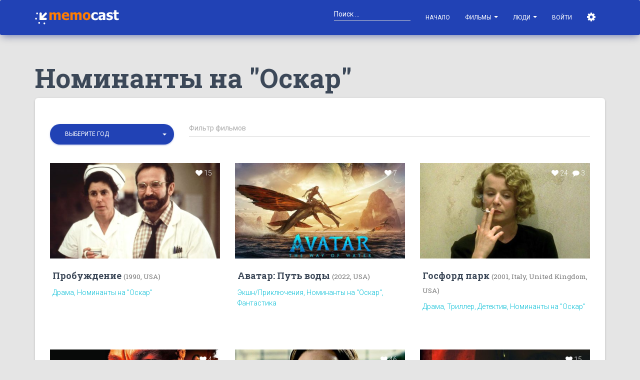

--- FILE ---
content_type: text/html; charset=utf-8
request_url: https://www.memocast.com/videos/nomynanty-na-oskar
body_size: 8410
content:
<!doctype html>
<html data-cast-api-enabled="true">
<head>

    <meta charset="utf-8" />
    <!-- <link rel="apple-touch-icon" sizes="76x76" href="/material/img/apple-icon.png"> -->
    <link rel="icon" href="/favicon.ico" />
    <meta http-equiv="X-UA-Compatible" content="IE=edge,chrome=1" />
    
    <title>Фильмы «Оскара»: лауреаты и номинанты смотреть онлайн | Memocast</title>
    
    <meta content='width=device-width, initial-scale=1.0, maximum-scale=1.0, user-scalable=0' name='viewport' />
    
    <!--     Fonts and icons     -->
    <link rel="stylesheet" type="text/css" href="https://fonts.googleapis.com/css?family=Roboto:300,400,500,700|Roboto+Slab:400,700|Material+Icons" />
    <link rel="stylesheet" href="https://maxcdn.bootstrapcdn.com/font-awesome/latest/css/font-awesome.min.css" />
    
    <!-- CSS Files -->
    <link href="/material/css/bootstrap.min.css" rel="stylesheet" />
    <!-- <link href="/material/css/material-kit.css?v=1.1.0" rel="stylesheet"/> -->
    <link href="/dist/css/material-kit.min.css" rel="stylesheet" />
    
    <link rel="stylesheet" href="/dist/css/lib.min.css" />
    <link rel="stylesheet" href="/dist/css/bundle.min.css" />
    
    <link href="https://unpkg.com/@silvermine/videojs-quality-selector/dist/css/quality-selector.css" rel="stylesheet">
    <link rel="stylesheet" href="/dist/css/silvermine-videojs-chromecast.css">
    <link href="https://vjs.zencdn.net/7.17.0/video-js.css" rel="stylesheet" />
    
    <link href="/bower/flag-icon-css/css/flag-icon.min.css" rel="stylesheet" />
    <link href="/css/autocomplete.css" type="text/css" rel="stylesheet" />
    
    <!-- HTML5 shim and Respond.js IE8 support of HTML5 elements and media queries -->
    <!--[if lt IE 9]>
      <script src="/bower/html5shiv/dist/html5shiv.js"></script>
      <script src="/bower/respond/dest/respond.min.js"></script>
    <![endif]-->
    <meta name="robots" content="index,follow" />
<link rel="canonical" content="/videos/nomynanty-na-oskar" />
<meta name="description" content="«Оскар» – лучшие фильмы лоуреаты и номинанты на премию, смотреть американские фильмы оцененные киноакадемией" />
<link rel="next" href="?skip=20" />
<style type="text/css">
.mmc-category-full-info > .section-title {
    cursor: pointer;
}
</style>


</head>
<body>

    <nav class="navbar navbar-primary" color-on-scroll="200" role="navigation" style="z-index: 1000;">
    <div class="container">
    <div class="navbar-header">
    <button type="button" class="navbar-toggle" data-toggle="collapse">
    <span class="sr-only">Toggle navigation</span>
    <span class="icon-bar"></span>
    <span class="icon-bar"></span>
    <span class="icon-bar"></span>
    </button>
    <a class="navbar-brand" href="/">
        <img src="/img/logo-sv1.png" width="168" alt="Memocast" />
    </a>
    </div>
    
    <div class="collapse navbar-collapse">
    <ul class="nav navbar-nav navbar-right">
    <li>
        <a href="/">Начало</a>
    </li>
    <li class="dropdown">
    <a href="#" class="dropdown-toggle" data-toggle="dropdown">Фильмы <b class="caret"></b></a>
    <ul class="dropdown-menu">
    <li>
        <a href="/videos/all">
            Все фильмы
        </a>
    </li>
    <li>
        <a href="/videos/new">
            Новинки
        </a>
    </li>
    <li>
        <a href="/videos/kids">
            Для детей
        </a>
    </li>
    <li>
        <a href="/category/all">
        Категории
        </a>
    </li>
    <li class="divider"></li>
    <li>
        <a href="/videos/online">
            Смотрят сейчас
        </a>
    </li>
    <li>
        <a href="/videos/tags">
            Популярные тэги
        </a>
    </li>
    <li>
        <a href="/videos/liked">
            Популярное за неделю
        </a>
    </li>
    <li class="divider"></li>
    <li>
        <a href="/comments/">
            Комментарии
        </a>
    </li>
    
    <li class="divider"></li>
    <li>
        <a href="/videos/requests">
            Видео-запросы
        </a>
    </li>
    
    </ul>
    </li>
    
    
    <li class="dropdown">
        <a href="#" class="dropdown-toggle" data-toggle="dropdown">
            Люди
            <b class="caret"></b>
        </a>
        <ul class="dropdown-menu">
        <li>
            <a href="/people/commentators">
                Комментаторы
            </a>
        </li>
        <li class="divider"></li>
        <li>
            <a href="/people/leaders">
                Популярные пользователи
            </a>
        </li>
        <li class="divider"></li>
        <li>
            <a class="dropdown-item" href="/people/online">
                Сейчас на сайте
            </a>
        </li>
        </ul>
    </li>
    
    <li>
        <a href="/login">
            Войти
        </a>
    </li>
    
    <li>
        <a href="#" id="settings-button" class="mmc-popover-triggerer" title="Настройки">
            <i class="fa fa-cog" aria-hidden="true"></i>
        </a>
    </li>
    
    <li class="visible-xs-inline">
        <a href="/search">Поиск</a>
    </li>
    
    </ul>
    <form autocomplete="off" class="navbar-form navbar-right" method="get" action="/search" role="search">
        <div class="form-group form-white">
        <input autocomplete="off" class="form-control memocast-autocomplete-videos" id="tb-videos-autocomplete"
            name="s"
            type="text"
            placeholder="Поиск ..." />
        </div>
    </form>
    
    </div>
    </div>
    </nav>
    
    <div id="mmc-autocomplete" class="mmc-popover-content mmc-autocomplete card card-raised" style="display: none;">
    </div>
    
    <div id="mmc-feed-popup" class="mmc-popover-content mmc-feed-popup card card-raised" style="display: none;">
    </div>
    
    <div id="mmc-video-title-popover" class="card card-raised" style="display: none; z-index: 1000; max-width: 500px;">
    </div>
    
    <div id="settings-popover" class="mmc-popover-content card card-raised" style="width: 300px; z-index: 1000; display: none;">
        <div class="card-content settings">
            <div class="row">
                <div class="col-md-12 text-center">
                    <span class="title">Выберите язык / Select language</span>
                </div>
            </div>
            <div class="row">
                <div class="col-xs-6 text-center">
                    <div class="flag-item rounded active">
                        <a href="/link/locale/ru"><span class="flag-icon flag-icon-ru"></span></a>
                    </div>
                </div>
                <div class="col-xs-6 text-center">
                    <div class="flag-item rounded">
                        <a href="/link/locale/en"><span class="flag-icon flag-icon-us"></span></a>
                    </div>
                </div>
            </div>
            <div class="row">
                <div class="col-xs-12 text-center">
                    <div class="checkbox">
                    	<label>
                    		<input type="checkbox" id="cb-legacy-playback">
                            Использовать старый плеер
                    	</label>
                    </div>
                </div>
            </div>
        </div>
    </div>
	<div class="container" style="padding-top: 15px;">
        <div class="row">
            <div class="col-md-12">


<h1 class="title">Номинанты на &quot;Оскар&quot;</h1>

<div class="card">
    <div class="card-content">

        <form class="form row" id="form-videos-filter">
        <div class="col-md-3">
            <div class="form-group">
                <select id="video-years" class="selectpicker" data-style="btn btn-primary btn-round" data-size="7">
                <option value="" selected>Выберите год</option>
                <option value="2026">2026</option>
                <option value="2025">2025</option>
                <option value="2024">2024</option>
                <option value="2023">2023</option>
                <option value="2022">2022</option>
                <option value="2021">2021</option>
                <option value="2020">2020</option>
                <option value="2019">2019</option>
                <option value="2018">2018</option>
                <option value="2017">2017</option>
                <option value="2016">2016</option>
                <option value="2015">2015</option>
                <option value="2014">2014</option>
                <option value="2013">2013</option>
                <option value="2012">2012</option>
                <option value="2011">2011</option>
                <option value="2010">2010</option>
                <option value="2009">2009</option>
                <option value="2008">2008</option>
                <option value="2007">2007</option>
                <option value="2006">2006</option>
                <option value="2005">2005</option>
                <option value="2004">2004</option>
                <option value="2003">2003</option>
                <option value="2002">2002</option>
                <option value="2001">2001</option>
                <option value="2000">2000</option>
                <option value="1999">1999</option>
                <option value="1998">1998</option>
                <option value="1997">1997</option>
                <option value="1996">1996</option>
                <option value="1995">1995</option>
                <option value="1994">1994</option>
                <option value="1993">1993</option>
                <option value="1992">1992</option>
                <option value="1991">1991</option>
                <option value="1990">1990</option>
                <option value="1989">1989</option>
                <option value="1988">1988</option>
                <option value="1987">1987</option>
                <option value="1986">1986</option>
                <option value="1985">1985</option>
                <option value="1984">1984</option>
                <option value="1983">1983</option>
                <option value="1982">1982</option>
                <option value="1981">1981</option>
                <option value="1980">1980</option>
                <option value="1979">1979</option>
                <option value="1978">1978</option>
                <option value="1977">1977</option>
                <option value="1976">1976</option>
                <option value="1975">1975</option>
                <option value="1974">1974</option>
                <option value="1973">1973</option>
                <option value="1972">1972</option>
                <option value="1971">1971</option>
                <option value="1970">1970</option>
                <option value="1969">1969</option>
                <option value="1968">1968</option>
                <option value="1967">1967</option>
                <option value="1966">1966</option>
                <option value="1965">1965</option>
                <option value="1964">1964</option>
                <option value="1963">1963</option>
                <option value="1962">1962</option>
                <option value="1961">1961</option>
                <option value="1960">1960</option>
                <option value="1959">1959</option>
                <option value="1958">1958</option>
                <option value="1957">1957</option>
                <option value="1956">1956</option>
                <option value="1955">1955</option>
                <option value="1954">1954</option>
                <option value="1953">1953</option>
                <option value="1952">1952</option>
                <option value="1951">1951</option>
                <option value="1950">1950</option>
                <option value="1949">1949</option>
                <option value="1948">1948</option>
                <option value="1947">1947</option>
                <option value="1946">1946</option>
                <option value="1945">1945</option>
                <option value="1944">1944</option>
                <option value="1943">1943</option>
                <option value="1942">1942</option>
                <option value="1941">1941</option>
                <option value="1940">1940</option>
                <option value="1939">1939</option>
                <option value="1938">1938</option>
                <option value="1937">1937</option>
                <option value="1936">1936</option>
                <option value="1935">1935</option>
                <option value="1934">1934</option>
                <option value="1933">1933</option>
                <option value="1932">1932</option>
                <option value="1931">1931</option>
                <option value="1930">1930</option>
                <option value="1929">1929</option>
                <option value="1928">1928</option>
                <option value="1927">1927</option>
                <option value="1926">1926</option>
                <option value="1925">1925</option>
                <option value="1924">1924</option>
                <option value="1921">1921</option>
                <option value="1919">1919</option>
                <option value="1917">1917</option>
                <option value="1915">1915</option>
                <option value="1913">1913</option>
                <option value="1912">1912</option>
                <option value="1903">1903</option>
                </select>
            </div>
        </div>
        

        <div class="col-md-9">
            <div class="form-group">
                <input class="form-control" name="title" placeholder="Фильтр фильмов" id="tb-videos-filter-title" />
            </div>
        </div>

        </form>
        

        <div id="videos">
            
            <div class="row"><!-- begin : row -->
            <div class="col-md-4 mmc-video-item"
            		itemscope itemtype="http://schema.org/Movie"
            		style="height: 100%;" 
            		data-mmc-link="/video/probuzhdenye-1990" 
            		data-video-title-id="59a2f86534f78e9b0013c93a">
            
            		<meta itemprop="image" content="https://www.memocast.com/images/video-title/59a2f86534f78e9b0013c93a?width=480&height=270" />
            		<meta itemprop="dateCreated" content="1990" />
            		<meta itemprop="director" content="Пенни Маршалл" />
            
            		<div class="card card-plain card-blog">
            			<a href="/video/probuzhdenye-1990">
            				<img class="img mmc-video-popover"  data-video-title-id="59a2f86534f78e9b0013c93a" src="/images/video-title/59a2f86534f78e9b0013c93a?width=480&height=270" />
            			</a>
            			<span class="stats">
            				<i class="fa fa-heart" aria-hidden="true"></i> 15
            				&nbsp;
            			</span>
            
            			<div class="card-content">
            				<div class="h4 card-title">
            					<a href="/video/probuzhdenye-1990"><span itemprop="name">Пробуждение</span> <small>(1990, USA)</small></a>
            				</div>
            				<div class="category text-info" itemprop="genre">
            					Драма, Номинанты на &quot;Оскар&quot;
            				</div>
            			</div>
            
            		</div>
            	</div><div class="col-md-4 mmc-video-item"
            		itemscope itemtype="http://schema.org/Movie"
            		style="height: 100%;" 
            		data-mmc-link="/video/avatar-put-vodi-2022" 
            		data-video-title-id="642bd5d4499e33ec514e13d1">
            
            		<meta itemprop="image" content="https://www.memocast.com/images/video-title/642bd5d4499e33ec514e13d1?width=480&height=270" />
            		<meta itemprop="dateCreated" content="2022" />
            		<meta itemprop="director" content="Джеймс Кэмерон" />
            
            		<div class="card card-plain card-blog">
            			<a href="/video/avatar-put-vodi-2022">
            				<img class="img mmc-video-popover"  data-video-title-id="642bd5d4499e33ec514e13d1" src="/images/video-title/642bd5d4499e33ec514e13d1?width=480&height=270" />
            			</a>
            			<span class="stats">
            				<i class="fa fa-heart" aria-hidden="true"></i> 7
            				&nbsp;
            			</span>
            
            			<div class="card-content">
            				<div class="h4 card-title">
            					<a href="/video/avatar-put-vodi-2022"><span itemprop="name">Аватар: Путь воды</span> <small>(2022, USA)</small></a>
            				</div>
            				<div class="category text-info" itemprop="genre">
            					Экшн/Приключения, Номинанты на &quot;Оскар&quot;, Фантастика
            				</div>
            			</div>
            
            		</div>
            	</div><div class="col-md-4 mmc-video-item"
            		itemscope itemtype="http://schema.org/Movie"
            		style="height: 100%;" 
            		data-mmc-link="/video/gosford-park-2001" 
            		data-video-title-id="59a2f86134f78e9b0013c5ed">
            
            		<meta itemprop="image" content="https://www.memocast.com/images/video-title/59a2f86134f78e9b0013c5ed?width=480&height=270" />
            		<meta itemprop="dateCreated" content="2001" />
            		<meta itemprop="director" content="Роберт Олтмен" />
            
            		<div class="card card-plain card-blog">
            			<a href="/video/gosford-park-2001">
            				<img class="img mmc-video-popover"  data-video-title-id="59a2f86134f78e9b0013c5ed" src="/images/video-title/59a2f86134f78e9b0013c5ed?width=480&height=270" />
            			</a>
            			<span class="stats">
            				<i class="fa fa-heart" aria-hidden="true"></i> 24
            				&nbsp;
            				<i class="fa fa-comment ml-2" aria-hidden="true"></i> 3
            			</span>
            
            			<div class="card-content">
            				<div class="h4 card-title">
            					<a href="/video/gosford-park-2001"><span itemprop="name">Госфорд парк</span> <small>(2001, Italy, United Kingdom, USA)</small></a>
            				</div>
            				<div class="category text-info" itemprop="genre">
            					Драма, Триллер, Детектив, Номинанты на &quot;Оскар&quot;
            				</div>
            			</div>
            
            		</div>
            	</div>
            </div><!-- end : row -->
            
            <div class="row"><!-- begin : row -->
            <div class="col-md-4 mmc-video-item"
            		itemscope itemtype="http://schema.org/Movie"
            		style="height: 100%;" 
            		data-mmc-link="/video/ubiitsi-tsvetochnoi-luni-2023" 
            		data-video-title-id="6572db52973f8d5d7f705580">
            
            		<meta itemprop="image" content="https://www.memocast.com/images/video-title/6572db52973f8d5d7f705580?width=480&height=270" />
            		<meta itemprop="dateCreated" content="2023" />
            		<meta itemprop="director" content="Мартин Скорсезе" />
            
            		<div class="card card-plain card-blog">
            			<a href="/video/ubiitsi-tsvetochnoi-luni-2023">
            				<img class="img mmc-video-popover"  data-video-title-id="6572db52973f8d5d7f705580" src="/images/video-title/6572db52973f8d5d7f705580?width=480&height=270" />
            			</a>
            			<span class="stats">
            				<i class="fa fa-heart" aria-hidden="true"></i> 4
            				&nbsp;
            			</span>
            
            			<div class="card-content">
            				<div class="h4 card-title">
            					<a href="/video/ubiitsi-tsvetochnoi-luni-2023"><span itemprop="name">Убийцы цветочной луны</span> <small>(2023, USA)</small></a>
            				</div>
            				<div class="category text-info" itemprop="genre">
            					Вестерн, Драма, Триллер, Исторические, Детектив, Криминал, Номинанты на &quot;Оскар&quot;
            				</div>
            			</div>
            
            		</div>
            	</div><div class="col-md-4 mmc-video-item"
            		itemscope itemtype="http://schema.org/Movie"
            		style="height: 100%;" 
            		data-mmc-link="/video/ygra-v-ymytatsyiu-2014" 
            		data-video-title-id="59a2f85b34f78e9b0013bd74">
            
            		<meta itemprop="image" content="https://www.memocast.com/images/video-title/59a2f85b34f78e9b0013bd74?width=480&height=270" />
            		<meta itemprop="dateCreated" content="2014" />
            		<meta itemprop="director" content="Мортен Тильдум" />
            
            		<div class="card card-plain card-blog">
            			<a href="/video/ygra-v-ymytatsyiu-2014">
            				<img class="img mmc-video-popover"  data-video-title-id="59a2f85b34f78e9b0013bd74" src="/images/video-title/59a2f85b34f78e9b0013bd74?width=480&height=270" />
            			</a>
            			<span class="stats">
            				<i class="fa fa-heart" aria-hidden="true"></i> 46
            				&nbsp;
            			</span>
            
            			<div class="card-content">
            				<div class="h4 card-title">
            					<a href="/video/ygra-v-ymytatsyiu-2014"><span itemprop="name">Игра в имитацию</span> <small>(2014, United Kingdom, USA)</small></a>
            				</div>
            				<div class="category text-info" itemprop="genre">
            					Драма, Триллер, Номинанты на &quot;Оскар&quot;, Военные
            				</div>
            			</div>
            
            		</div>
            	</div><div class="col-md-4 mmc-video-item"
            		itemscope itemtype="http://schema.org/Movie"
            		style="height: 100%;" 
            		data-mmc-link="/video/shestoe-chuvstvo-1999" 
            		data-video-title-id="59a2f86134f78e9b0013c6a7">
            
            		<meta itemprop="image" content="https://www.memocast.com/images/video-title/59a2f86134f78e9b0013c6a7?width=480&height=270" />
            		<meta itemprop="dateCreated" content="1999" />
            		<meta itemprop="director" content="М. Найт Шьямалан" />
            
            		<div class="card card-plain card-blog">
            			<a href="/video/shestoe-chuvstvo-1999">
            				<img class="img mmc-video-popover"  data-video-title-id="59a2f86134f78e9b0013c6a7" src="/images/video-title/59a2f86134f78e9b0013c6a7?width=480&height=270" />
            			</a>
            			<span class="stats">
            				<i class="fa fa-heart" aria-hidden="true"></i> 15
            				&nbsp;
            			</span>
            
            			<div class="card-content">
            				<div class="h4 card-title">
            					<a href="/video/shestoe-chuvstvo-1999"><span itemprop="name">Шестое чувство</span> <small>(1999, USA)</small></a>
            				</div>
            				<div class="category text-info" itemprop="genre">
            					Драма, Триллер, Детектив, Номинанты на &quot;Оскар&quot;
            				</div>
            			</div>
            
            		</div>
            	</div>
            </div><!-- end : row -->
            
            <div class="row"><!-- begin : row -->
            <div class="col-md-4 mmc-video-item"
            		itemscope itemtype="http://schema.org/Movie"
            		style="height: 100%;" 
            		data-mmc-link="/video/anora-2024" 
            		data-video-title-id="677be18e55a0e71099c718d8">
            
            		<meta itemprop="image" content="https://www.memocast.com/images/video-title/677be18e55a0e71099c718d8?width=480&height=270" />
            		<meta itemprop="dateCreated" content="2024" />
            		<meta itemprop="director" content="Шон Бэйкер" />
            
            		<div class="card card-plain card-blog">
            			<a href="/video/anora-2024">
            				<img class="img mmc-video-popover"  data-video-title-id="677be18e55a0e71099c718d8" src="/images/video-title/677be18e55a0e71099c718d8?width=480&height=270" />
            			</a>
            			<span class="stats">
            				<i class="fa fa-heart" aria-hidden="true"></i> 13
            				&nbsp;
            				<i class="fa fa-comment ml-2" aria-hidden="true"></i> 4
            			</span>
            
            			<div class="card-content">
            				<div class="h4 card-title">
            					<a href="/video/anora-2024"><span itemprop="name">Анора</span> <small>(2024, USA)</small></a>
            				</div>
            				<div class="category text-info" itemprop="genre">
            					Драма, Комедии, Романтика, Номинанты на &quot;Оскар&quot;
            				</div>
            			</div>
            
            		</div>
            	</div><div class="col-md-4 mmc-video-item"
            		itemscope itemtype="http://schema.org/Movie"
            		style="height: 100%;" 
            		data-mmc-link="/video/chasy-2002" 
            		data-video-title-id="59a2f86034f78e9b0013c57a">
            
            		<meta itemprop="image" content="https://www.memocast.com/images/video-title/59a2f86034f78e9b0013c57a?width=480&height=270" />
            		<meta itemprop="dateCreated" content="2002" />
            		<meta itemprop="director" content="Стивен Долдри" />
            
            		<div class="card card-plain card-blog">
            			<a href="/video/chasy-2002">
            				<img class="img mmc-video-popover"  data-video-title-id="59a2f86034f78e9b0013c57a" src="/images/video-title/59a2f86034f78e9b0013c57a?width=480&height=270" />
            			</a>
            			<span class="stats">
            				<i class="fa fa-heart" aria-hidden="true"></i> 14
            				&nbsp;
            			</span>
            
            			<div class="card-content">
            				<div class="h4 card-title">
            					<a href="/video/chasy-2002"><span itemprop="name">Часы</span> <small>(2002, United Kingdom, USA)</small></a>
            				</div>
            				<div class="category text-info" itemprop="genre">
            					Драма, Номинанты на &quot;Оскар&quot;
            				</div>
            			</div>
            
            		</div>
            	</div><div class="col-md-4 mmc-video-item"
            		itemscope itemtype="http://schema.org/Movie"
            		style="height: 100%;" 
            		data-mmc-link="/video/amadei-1984" 
            		data-video-title-id="59aca1d9a4066fa5e4bff716">
            
            		<meta itemprop="image" content="https://www.memocast.com/images/video-title/59aca1d9a4066fa5e4bff716?width=480&height=270" />
            		<meta itemprop="dateCreated" content="1984" />
            		<meta itemprop="director" content="Милош Форман" />
            
            		<div class="card card-plain card-blog">
            			<a href="/video/amadei-1984">
            				<img class="img mmc-video-popover"  data-video-title-id="59aca1d9a4066fa5e4bff716" src="/images/video-title/59aca1d9a4066fa5e4bff716?width=480&height=270" />
            			</a>
            			<span class="stats">
            				<i class="fa fa-heart" aria-hidden="true"></i> 8
            				&nbsp;
            			</span>
            
            			<div class="card-content">
            				<div class="h4 card-title">
            					<a href="/video/amadei-1984"><span itemprop="name">Амадей</span> <small>(1984, USA)</small></a>
            				</div>
            				<div class="category text-info" itemprop="genre">
            					Драма, Музыкальные, Исторические, Номинанты на &quot;Оскар&quot;
            				</div>
            			</div>
            
            		</div>
            	</div>
            </div><!-- end : row -->
            
            <div class="row"><!-- begin : row -->
            <div class="col-md-4 mmc-video-item"
            		itemscope itemtype="http://schema.org/Movie"
            		style="height: 100%;" 
            		data-mmc-link="/video/zvuky-muzyky-1965" 
            		data-video-title-id="59aca1d4a4066fa5e4bff4e6">
            
            		<meta itemprop="image" content="https://www.memocast.com/images/video-title/59aca1d4a4066fa5e4bff4e6?width=480&height=270" />
            		<meta itemprop="dateCreated" content="1965" />
            		<meta itemprop="director" content="Роберт Уайз" />
            
            		<div class="card card-plain card-blog">
            			<a href="/video/zvuky-muzyky-1965">
            				<img class="img mmc-video-popover"  data-video-title-id="59aca1d4a4066fa5e4bff4e6" src="/images/video-title/59aca1d4a4066fa5e4bff4e6?width=480&height=270" />
            			</a>
            			<span class="stats">
            				<i class="fa fa-heart" aria-hidden="true"></i> 6
            				&nbsp;
            			</span>
            
            			<div class="card-content">
            				<div class="h4 card-title">
            					<a href="/video/zvuky-muzyky-1965"><span itemprop="name">Звуки музыки</span> <small>(1965, USA)</small></a>
            				</div>
            				<div class="category text-info" itemprop="genre">
            					Номинанты на &quot;Оскар&quot;, Драма, Детские, Музыкальные
            				</div>
            			</div>
            
            		</div>
            	</div><div class="col-md-4 mmc-video-item"
            		itemscope itemtype="http://schema.org/Movie"
            		style="height: 100%;" 
            		data-mmc-link="/video/anatomiya-padeniya-2023" 
            		data-video-title-id="65908c245330e819829ec14e">
            
            		<meta itemprop="image" content="https://www.memocast.com/images/video-title/65908c245330e819829ec14e?width=480&height=270" />
            		<meta itemprop="dateCreated" content="2023" />
            		<meta itemprop="director" content="Жюстин Трие" />
            
            		<div class="card card-plain card-blog">
            			<a href="/video/anatomiya-padeniya-2023">
            				<img class="img mmc-video-popover"  data-video-title-id="65908c245330e819829ec14e" src="/images/video-title/65908c245330e819829ec14e?width=480&height=270" />
            			</a>
            			<span class="stats">
            				<i class="fa fa-heart" aria-hidden="true"></i> 5
            				&nbsp;
            			</span>
            
            			<div class="card-content">
            				<div class="h4 card-title">
            					<a href="/video/anatomiya-padeniya-2023"><span itemprop="name">Анатомия падения</span> <small>(2023, France)</small></a>
            				</div>
            				<div class="category text-info" itemprop="genre">
            					Драма, Триллер, Криминал, Номинанты на &quot;Оскар&quot;
            				</div>
            			</div>
            
            		</div>
            	</div><div class="col-md-4 mmc-video-item"
            		itemscope itemtype="http://schema.org/Movie"
            		style="height: 100%;" 
            		data-mmc-link="/video/devushka-podayuschaya-nadezhdi-2020" 
            		data-video-title-id="604ca9224460674d7b167b00">
            
            		<meta itemprop="image" content="https://www.memocast.com/images/video-title/604ca9224460674d7b167b00?width=480&height=270" />
            		<meta itemprop="dateCreated" content="2020" />
            		<meta itemprop="director" content="Эмиральд Феннел" />
            
            		<div class="card card-plain card-blog">
            			<a href="/video/devushka-podayuschaya-nadezhdi-2020">
            				<img class="img mmc-video-popover"  data-video-title-id="604ca9224460674d7b167b00" src="/images/video-title/604ca9224460674d7b167b00?width=480&height=270" />
            			</a>
            			<span class="stats">
            				<i class="fa fa-heart" aria-hidden="true"></i> 3
            				&nbsp;
            			</span>
            
            			<div class="card-content">
            				<div class="h4 card-title">
            					<a href="/video/devushka-podayuschaya-nadezhdi-2020"><span itemprop="name">Девушка, подающая надежды</span> <small>(2020, United Kingdom, USA)</small></a>
            				</div>
            				<div class="category text-info" itemprop="genre">
            					Драма, Триллер, Криминал, Номинанты на &quot;Оскар&quot;
            				</div>
            			</div>
            
            		</div>
            	</div>
            </div><!-- end : row -->
            
            <div class="row"><!-- begin : row -->
            <div class="col-md-4 mmc-video-item"
            		itemscope itemtype="http://schema.org/Movie"
            		style="height: 100%;" 
            		data-mmc-link="/video/dusha-2020" 
            		data-video-title-id="5fe7240828d2b47bbd9952b8">
            
            		<meta itemprop="image" content="https://www.memocast.com/images/video-title/5fe7240828d2b47bbd9952b8?width=480&height=270" />
            		<meta itemprop="dateCreated" content="2020" />
            		<meta itemprop="director" content="Пит Доктер, Кемп Пауэрс" />
            
            		<div class="card card-plain card-blog">
            			<a href="/video/dusha-2020">
            				<img class="img mmc-video-popover"  data-video-title-id="5fe7240828d2b47bbd9952b8" src="/images/video-title/5fe7240828d2b47bbd9952b8?width=480&height=270" />
            			</a>
            			<span class="stats">
            				<i class="fa fa-heart" aria-hidden="true"></i> 6
            				&nbsp;
            			</span>
            
            			<div class="card-content">
            				<div class="h4 card-title">
            					<a href="/video/dusha-2020"><span itemprop="name">Душа</span> <small>(2020, USA)</small></a>
            				</div>
            				<div class="category text-info" itemprop="genre">
            					Детские, Музыкальные, Мультфильмы, Комедии, Номинанты на &quot;Оскар&quot;, Фантастика
            				</div>
            			</div>
            
            		</div>
            	</div><div class="col-md-4 mmc-video-item"
            		itemscope itemtype="http://schema.org/Movie"
            		style="height: 100%;" 
            		data-mmc-link="/video/paraziti-2019" 
            		data-video-title-id="5d7c47083f217a5665526605">
            
            		<meta itemprop="image" content="https://www.memocast.com/images/video-title/5d7c47083f217a5665526605?width=480&height=270" />
            		<meta itemprop="dateCreated" content="2019" />
            		<meta itemprop="director" content="Чжун Хо Пон" />
            
            		<div class="card card-plain card-blog">
            			<a href="/video/paraziti-2019">
            				<img class="img mmc-video-popover"  data-video-title-id="5d7c47083f217a5665526605" src="/images/video-title/5d7c47083f217a5665526605?width=480&height=270" />
            			</a>
            			<span class="stats">
            				<i class="fa fa-heart" aria-hidden="true"></i> 6
            				&nbsp;
            			</span>
            
            			<div class="card-content">
            				<div class="h4 card-title">
            					<a href="/video/paraziti-2019"><span itemprop="name">Паразиты</span> <small>(2019, South Korea)</small></a>
            				</div>
            				<div class="category text-info" itemprop="genre">
            					Драма, Комедии, Триллер, Номинанты на &quot;Оскар&quot;
            				</div>
            			</div>
            
            		</div>
            	</div><div class="col-md-4 mmc-video-item"
            		itemscope itemtype="http://schema.org/Movie"
            		style="height: 100%;" 
            		data-mmc-link="/video/skandal-2019" 
            		data-video-title-id="5e5aa58cbbc2a2963159e081">
            
            		<meta itemprop="image" content="https://www.memocast.com/images/video-title/5e5aa58cbbc2a2963159e081?width=480&height=270" />
            		<meta itemprop="dateCreated" content="2019" />
            		<meta itemprop="director" content="Джей Роуч" />
            
            		<div class="card card-plain card-blog">
            			<a href="/video/skandal-2019">
            				<img class="img mmc-video-popover"  data-video-title-id="5e5aa58cbbc2a2963159e081" src="/images/video-title/5e5aa58cbbc2a2963159e081?width=480&height=270" />
            			</a>
            			<span class="stats">
            				<i class="fa fa-heart" aria-hidden="true"></i> 4
            				&nbsp;
            			</span>
            
            			<div class="card-content">
            				<div class="h4 card-title">
            					<a href="/video/skandal-2019"><span itemprop="name">Скандал</span> <small>(2019, Canada, USA)</small></a>
            				</div>
            				<div class="category text-info" itemprop="genre">
            					Драма, Номинанты на &quot;Оскар&quot;
            				</div>
            			</div>
            
            		</div>
            	</div>
            </div><!-- end : row -->
            
            <div class="row"><!-- begin : row -->
            <div class="col-md-4 mmc-video-item"
            		itemscope itemtype="http://schema.org/Movie"
            		style="height: 100%;" 
            		data-mmc-link="/video/vlast-2018" 
            		data-video-title-id="5c88438fbf79daef72c07ae3">
            
            		<meta itemprop="image" content="https://www.memocast.com/images/video-title/5c88438fbf79daef72c07ae3?width=480&height=270" />
            		<meta itemprop="dateCreated" content="2018" />
            		<meta itemprop="director" content="Адам МакКей" />
            
            		<div class="card card-plain card-blog">
            			<a href="/video/vlast-2018">
            				<img class="img mmc-video-popover"  data-video-title-id="5c88438fbf79daef72c07ae3" src="/images/video-title/5c88438fbf79daef72c07ae3?width=480&height=270" />
            			</a>
            			<span class="stats">
            				<i class="fa fa-heart" aria-hidden="true"></i> 4
            				&nbsp;
            			</span>
            
            			<div class="card-content">
            				<div class="h4 card-title">
            					<a href="/video/vlast-2018"><span itemprop="name">Власть</span> <small>(2018, USA)</small></a>
            				</div>
            				<div class="category text-info" itemprop="genre">
            					Драма, Комедии, USA Movies, Номинанты на &quot;Оскар&quot;
            				</div>
            			</div>
            
            		</div>
            	</div><div class="col-md-4 mmc-video-item"
            		itemscope itemtype="http://schema.org/Movie"
            		style="height: 100%;" 
            		data-mmc-link="/video/otel-grand-budapesht-2014" 
            		data-video-title-id="59a2f85b34f78e9b0013bd8d">
            
            		<meta itemprop="image" content="https://www.memocast.com/images/video-title/59a2f85b34f78e9b0013bd8d?width=480&height=270" />
            		<meta itemprop="dateCreated" content="2014" />
            		<meta itemprop="director" content="Уэс Андерсон" />
            
            		<div class="card card-plain card-blog">
            			<a href="/video/otel-grand-budapesht-2014">
            				<img class="img mmc-video-popover"  data-video-title-id="59a2f85b34f78e9b0013bd8d" src="/images/video-title/59a2f85b34f78e9b0013bd8d?width=480&height=270" />
            			</a>
            			<span class="stats">
            				<i class="fa fa-heart" aria-hidden="true"></i> 47
            				&nbsp;
            			</span>
            
            			<div class="card-content">
            				<div class="h4 card-title">
            					<a href="/video/otel-grand-budapesht-2014"><span itemprop="name">Отель &quot;Гранд Будапешт&quot;</span> <small>(2014, Germany, United Kingdom)</small></a>
            				</div>
            				<div class="category text-info" itemprop="genre">
            					Экшн/Приключения, Комедии, Детектив, Криминал, Номинанты на &quot;Оскар&quot;
            				</div>
            			</div>
            
            		</div>
            	</div><div class="col-md-4 mmc-video-item"
            		itemscope itemtype="http://schema.org/Movie"
            		style="height: 100%;" 
            		data-mmc-link="/video/kapitan-fillips-2013" 
            		data-video-title-id="59a2f85c34f78e9b0013bec5">
            
            		<meta itemprop="image" content="https://www.memocast.com/images/video-title/59a2f85c34f78e9b0013bec5?width=480&height=270" />
            		<meta itemprop="dateCreated" content="2013" />
            		<meta itemprop="director" content="Пол Гринграсс" />
            
            		<div class="card card-plain card-blog">
            			<a href="/video/kapitan-fillips-2013">
            				<img class="img mmc-video-popover"  data-video-title-id="59a2f85c34f78e9b0013bec5" src="/images/video-title/59a2f85c34f78e9b0013bec5?width=480&height=270" />
            			</a>
            			<span class="stats">
            				<i class="fa fa-heart" aria-hidden="true"></i> 16
            				&nbsp;
            			</span>
            
            			<div class="card-content">
            				<div class="h4 card-title">
            					<a href="/video/kapitan-fillips-2013"><span itemprop="name">Капитан Филлипс</span> <small>(2013, USA)</small></a>
            				</div>
            				<div class="category text-info" itemprop="genre">
            					Экшн/Приключения, Драма, Триллер, Номинанты на &quot;Оскар&quot;
            				</div>
            			</div>
            
            		</div>
            	</div>
            </div><!-- end : row -->
            
            <div class="row"><!-- begin : row -->
            <div class="col-md-4 mmc-video-item"
            		itemscope itemtype="http://schema.org/Movie"
            		style="height: 100%;" 
            		data-mmc-link="/video/krasota-po-amerykansky-1999" 
            		data-video-title-id="59a2f86134f78e9b0013c68f">
            
            		<meta itemprop="image" content="https://www.memocast.com/images/video-title/59a2f86134f78e9b0013c68f?width=480&height=270" />
            		<meta itemprop="dateCreated" content="1999" />
            		<meta itemprop="director" content="Сэм Мендес" />
            
            		<div class="card card-plain card-blog">
            			<a href="/video/krasota-po-amerykansky-1999">
            				<img class="img mmc-video-popover"  data-video-title-id="59a2f86134f78e9b0013c68f" src="/images/video-title/59a2f86134f78e9b0013c68f?width=480&height=270" />
            			</a>
            			<span class="stats">
            				<i class="fa fa-heart" aria-hidden="true"></i> 15
            				&nbsp;
            			</span>
            
            			<div class="card-content">
            				<div class="h4 card-title">
            					<a href="/video/krasota-po-amerykansky-1999"><span itemprop="name">Красота по-американски</span> <small>(1999, USA)</small></a>
            				</div>
            				<div class="category text-info" itemprop="genre">
            					Драма, Номинанты на &quot;Оскар&quot;
            				</div>
            			</div>
            
            		</div>
            	</div><div class="col-md-4 mmc-video-item"
            		itemscope itemtype="http://schema.org/Movie"
            		style="height: 100%;" 
            		data-mmc-link="/video/spysok-shyndlera-1993" 
            		data-video-title-id="59a2f86334f78e9b0013c845">
            
            		<meta itemprop="image" content="https://www.memocast.com/images/video-title/59a2f86334f78e9b0013c845?width=480&height=270" />
            		<meta itemprop="dateCreated" content="1993" />
            		<meta itemprop="director" content="Стивен Спилберг" />
            
            		<div class="card card-plain card-blog">
            			<a href="/video/spysok-shyndlera-1993">
            				<img class="img mmc-video-popover"  data-video-title-id="59a2f86334f78e9b0013c845" src="/images/video-title/59a2f86334f78e9b0013c845?width=480&height=270" />
            			</a>
            			<span class="stats">
            				<i class="fa fa-heart" aria-hidden="true"></i> 19
            				&nbsp;
            			</span>
            
            			<div class="card-content">
            				<div class="h4 card-title">
            					<a href="/video/spysok-shyndlera-1993"><span itemprop="name">Список Шиндлера</span> <small>(1993, USA)</small></a>
            				</div>
            				<div class="category text-info" itemprop="genre">
            					Драма, Исторические, Номинанты на &quot;Оскар&quot;, Военные
            				</div>
            			</div>
            
            		</div>
            	</div>
            </div><!-- end : row -->
        </div><!-- div#videos -->

        <div id="pager">
        <!-- pagination -->
        <div class="row">
            <div class="col-md-12 text-center">
                <ul class="pagination pagination-primary">
                    <li class="active">
                        <a href="/videos/nomynanty-na-oskar">1</a>
                    </li>
                    <li>
                        <a href="/videos/nomynanty-na-oskar?skip=20">2</a>
                    </li>
                    <li>
                        <a href="/videos/nomynanty-na-oskar?skip=40">3</a>
                    </li>
                    <li>
                        <a href="/videos/nomynanty-na-oskar?skip=60">4</a>
                    </li>
                    <li>
                        <a href="/videos/nomynanty-na-oskar?skip=80">5</a>
                    </li>
                    <li>
                        <a href="/videos/nomynanty-na-oskar?skip=100">6</a>
                    </li>
                    <li>
                        <a href="/videos/nomynanty-na-oskar?skip=120">7</a>
                    </li>
                    <li>
                        <a href="/videos/nomynanty-na-oskar?skip=140">8</a>
                    </li>
                    <li>
                        <a href="/videos/nomynanty-na-oskar?skip=160">9</a>
                    </li>
                    <li>
                        <a href="/videos/nomynanty-na-oskar?skip=180">10</a>
                    </li>
                    <li><a href="/videos/nomynanty-na-oskar?skip=20">&gt;</a></li>
                </ul>
            </div>
        </div>
        </div>

    </div><!-- card content -->
</div><!-- card -->

            </div><!-- main col-md-12 -->
        </div><!-- main row -->

        <div class="card" id="util-loading-" style="display: none;">
            <div class="card-content text-center">
                <i class="fa fa-spin fa-spinner" aria-hidden="true"></i>
                Загрузка ...
            </div>
        </div>
    </div>



    <footer class="footer footer-black footer-big">
    	<div class="container">
    
    		<div class="content">
    			<div class="row">
    
    				<div class="col-md-4">
                        <div class="h5">Memocast</div>
    					<p>Самая большая библиотека русских, советских фильмов, сериалов и телепередач.
                        </p>
    					<div class="h5">
    						Как смотреть на ТВ
    					</div>
    					<ul class="links-vertical">
    						<li><a href="/roku">ROKU</a></li>
    					</ul>
    				</div>
    				<div class="col-md-4">
    					<div class="h5">О нас</div>
    					<ul class="links-vertical">
    						<li>
    							<a href="/about">О нас</a>
    						</li>
    						<li>
    							<a href="/feedback">Обратная связь</a>
    						</li>
    						<li>
    							<a href="/contacts">Контакты</a>
    						</li>
                            <li>
                                <a href="/help">
                                    Помощь
                                </a>
                            </li>
    					</ul>
    				</div>
    				<div class="col-md-4">
    					<div class="h5">Оплата</div>
    					<ul class="links-vertical">
    						<li>
                                <a href="/paymentoptions">
                                    Оплата
                                </a>
    						</li>
    					</ul>
                        <div class="h5">Правовая информация</div>
    					<ul class="links-vertical">
    						<li>
                                <a href="/privacy">
                                    Политика конфидециальности
                                </a>
    						</li>
    						<li>
    							<a href="/eula">
                                    Условия пользования
    							</a>
    						</li>
    					</ul>
    				</div>
    
    			</div>
    		</div>
    
    		<hr />
    
    		<div class="copyright pull-center">
                Все права защищены
    			&copy; Memocast Inc., 2005 - 2026
    		</div>
    	</div>
    </footer>



<!-- scripts -->
    <a href="#0" class="cd-top">Top</a>
    
    <!--   Core JS Files   -->
    <script src="/material/js/jquery.min.js" type="text/javascript"></script>
    <script src="/material/js/bootstrap.min.js" type="text/javascript"></script>
    <script src="/material/js/material.min.js"></script>
    
    <!--    Plugin for Date Time Picker and Full Calendar Plugin   -->
    <!-- <script src="/material/js/moment.min.js"></script> -->
    <script src="/bower/moment/min/moment-with-locales.min.js"></script>
    
    <!--	Plugin for the Sliders, full documentation here: http://refreshless.com/nouislider/   -->
    <script src="/material/js/nouislider.min.js" type="text/javascript"></script>
    
    <!--	Plugin for the Datepicker, full documentation here: https://github.com/Eonasdan/bootstrap-datetimepicker   -->
    <script src="/material/js/bootstrap-datetimepicker.js" type="text/javascript"></script>
    
    <!--	Plugin for Select, full documentation here: http://silviomoreto.github.io/bootstrap-select   -->
    <script src="/material/js/bootstrap-selectpicker.js" type="text/javascript"></script>
    
    <!--	Plugin for Tags, full documentation here: http://xoxco.com/projects/code/tagsinput/   -->
    <script src="/material/js/bootstrap-tagsinput.js"></script>
    
    <!--	Plugin for Fileupload, full documentation here: http://www.jasny.net/bootstrap/javascript/#fileinput   -->
    <script src="/material/js/jasny-bootstrap.min.js"></script>
    
    <!--    Plugin for 3D images animation effect, full documentation here: https://github.com/drewwilson/atvImg    -->
    <script src="/material/js/atv-img-animation.js" type="text/javascript"></script>
    
    <!--    Control Center for Material Kit: activating the ripples, parallax effects, scripts from the example pages etc    -->
    <script src="/material/js/material-kit.js?v=1.1.0" type="text/javascript"></script>
    
    <script src="https://cdnjs.cloudflare.com/ajax/libs/modernizr/2.8.3/modernizr.min.js"></script>
    
    
    <script src="https://vjs.zencdn.net/7.17.0/video.min.js"></script>
    <script src="/dist/js/silvermine-videojs-chromecast.min.js"></script>
    <script>
       window.SILVERMINE_VIDEOJS_CHROMECAST_CONFIG = {
          preloadWebComponents: true,
       };
    </script>
    <script src="https://unpkg.com/@silvermine/videojs-quality-selector/dist/js/silvermine-videojs-quality-selector.min.js"></script>
    <script type="text/javascript" src="https://www.gstatic.com/cv/js/sender/v1/cast_sender.js?loadCastFramework=1"></script>
    
    <script src="https://cdnjs.cloudflare.com/ajax/libs/tether/1.4.0/js/tether.min.js" type="text/javascript"></script>
    <script src="/dist/js/lib.min.js" type="text/javascript"></script>
    <script src="/dist/js/bundle.min.js" type="text/javascript"></script>
    
    <script type="text/javascript">
    Memocast.locale = 'ru';
    $(function () {
      $('[data-toggle="tooltip"]').tooltip()
    });
    Memocast.LegacyPlayback = false;
    </script>
    
    <script>
      (function(i,s,o,g,r,a,m){i['GoogleAnalyticsObject']=r;i[r]=i[r]||function(){
      (i[r].q=i[r].q||[]).push(arguments)},i[r].l=1*new Date();a=s.createElement(o),
      m=s.getElementsByTagName(o)[0];a.async=1;a.src=g;m.parentNode.insertBefore(a,m)
      })(window,document,'script','https://www.google-analytics.com/analytics.js','ga');
    
      ga('create', 'UA-4244655-3', 'auto');
      ga('send', 'pageview');
    </script>
    
    <span id="util-signup-message" class="d-none">
        Пожалуйста авторизуйтесь или зарегистрируйтесь
    </span>
    <script type="text/javascript">
var VideosAPIURL = '/api/videos/nomynanty-na-oskar';
var VideosPageURL = '/videos/nomynanty-na-oskar';
var VideosFilterParams = {
    year: '0'
};
</script>
<script type="text/javascript" src="/js/videos.js"></script>

<script type="text/javascript">
$(function() {
    $('.mmc-category-full-info > .content').hide();
    $('.mmc-category-full-info > .section-title').on('click', function(event) {
        var $el = $(this);
        var $details = $el.next('.content');
        $details.toggle();
        event.stopPropagation();
    });
});
</script>



</body>
</html>

--- FILE ---
content_type: application/javascript; charset=UTF-8
request_url: https://www.memocast.com/js/videos.js
body_size: 1269
content:
$(function () {
    var apiURL = VideosAPIURL;

    var $win = $(window);
    var $videos = $('#videos');
    var $form = $('#form-videos-filter');
    var $title = $('#tb-videos-filter-title');
    var $videosContent = $videos.find('.row');
    var $loading = $('#util-loading');
    // current ajax request
    var request = null;

    var $years = $('#video-years');

    // Each time the user scrolls
    $win.scroll(function() {

        return;

        if (apiURL == '') {
            return;
        }

        // End of the document reached?
        if ($(document).height() - $win.height() == $win.scrollTop()) {
            fetchVideos();
        }
    });

    // handle $years option change
    $years.change(function (evt) {
        clearVideos();
        fetchVideos();
        // var year = $years.val();
        // var url = VideosPageURL + '?year=' + year;
        // window.location.assign(url);
    });

    // prevent form from submitting
    $form.on('submit', function(evt) {
        event.preventDefault();
    });

    // handle $title change
    var lastValue = $.trim($title.val());
    var titleUpdateTimer = null;
    var titleUpdateTimerDuration = 500; // ms
    $title.on('input', function (evt) {
        var currentValue = $.trim(this.value);
        if (currentValue != lastValue) {

            if (titleUpdateTimer) {
                window.clearTimeout(titleUpdateTimer);
                titleUpdateTimer = null;
            }

            titleUpdateTimer = window.setTimeout(function () {

                titleUpdateTimer = null;

                lastValue = currentValue;
                clearVideos();
                fetchVideos();

            }, titleUpdateTimerDuration);

        }
    });

    var clearVideos = function () {
        $videosContent.html('');
    };

    var fetchVideos = function() {

        //console.log('log action 1:', 'inside fetchVideos()-start')


        if (apiURL == '') {
            return;
        }

        console.log('log action 2:', 'inside fetchVideos() after apiURL');

        $loading.show();
        var itemsCount = $videos.find('.mmc-video-item').length;

        if (request) { request.abort(); }

        var params = VideosFilterParams;
        params.year = $years.val();
        params.year = params.year == '' ? null : parseInt(params.year);
        params.title = $.trim($title.val());
        params.skip = 0;
        params.limit = 20;

        //console.log('log action 3:', 'before AJAX request being started')

        request = $.ajax(apiURL, {
            method: 'GET',
            data: params,
            success: function(response) {
                console.log('log action 4:', 'inside AJAX request');
                var videos = response.videos;
                $videos.html('');
                var $row = $videos.children('.row:last');
                if ($row.length == 0) {
                    $row = $('<div class="row"></div>');
                    $videos.append($row);
                }

                //this function is for loading movies data>>
                Memocast.loadTemplateByName('video-title', function (err, temp) {
                    videos.forEach(function (item) {
                        //TODO: logging results for a movies list by filter
                        //console.log('item-->>', temp)
                        var childs = $row.children('.mmc-video-item').length;
                        //console.log('temp(item)-->>', temp(item))

                        if (childs == 3) {
                            $row = $('<div class="row"></div>');
                            $videos.append($row);
                        }
                        $row.append(temp(item));
                    });
                    Memocast.loadTemplateByName('pager', function (err, temp) {
                        $('#pager').html(temp(response));
                    });
                    // $videosContent.append(html);
                    $loading.hide();
                });
            },
            complete: function () {
                request = false;
            }
        });
    }; // loadVideos
});
